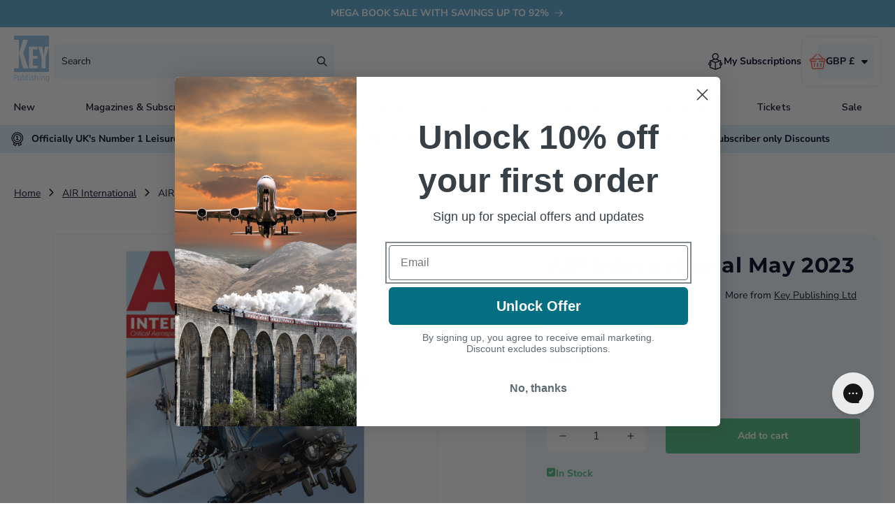

--- FILE ---
content_type: text/html; charset=UTF-8
request_url: https://secure.gatewaypreorder.com/preorder/api/frontendajaxhandler?store=key-publishing.myshopify.com
body_size: -138
content:

[{"preorder_enable":"deny","partial_enable":"No","allowcomingsoon":"No","inventory":"0","producthandle":"airbus-a-330"},{"preorder_enable":"deny","partial_enable":"No","allowcomingsoon":"No","inventory":"287","producthandle":"aircraft-carriers-history-technology-operations"},{"preorder_enable":"deny","partial_enable":"No","allowcomingsoon":"No","inventory":"453","producthandle":"airliner-classics-volume-12"},{"preorder_enable":"deny","partial_enable":"No","allowcomingsoon":"No","inventory":"150","producthandle":"b-52"},{"preorder_enable":"deny","partial_enable":"No","allowcomingsoon":"No","inventory":"43","producthandle":"british-airpower-2022"},{"preorder_enable":"deny","partial_enable":"No","allowcomingsoon":"No","inventory":"166","producthandle":"buses-yearbook-2024"},{"preorder_enable":"deny","partial_enable":"No","allowcomingsoon":"No","inventory":"1784","producthandle":"buses-yearbook-2025"},{"preorder_enable":"deny","partial_enable":"No","allowcomingsoon":"No","inventory":"1546","producthandle":"buses-yearbook-2026"},{"preorder_enable":"continue","partial_enable":"No","allowcomingsoon":"No","inventory":"0","producthandle":"east-german-steam"},{"preorder_enable":"continue","partial_enable":"No","allowcomingsoon":"No","inventory":"0","producthandle":"f-35ii"},{"preorder_enable":"continue","partial_enable":"No","allowcomingsoon":"No","inventory":"0","producthandle":"flypast-yearbook-2026"},{"preorder_enable":"deny","partial_enable":"No","allowcomingsoon":"No","inventory":"0","producthandle":"handley-page-halifax-bomber-ltd-edition"},{"preorder_enable":"continue","partial_enable":"No","allowcomingsoon":"No","inventory":"0","producthandle":"hercules-volume-2-variants"},{"preorder_enable":"deny","partial_enable":"No","allowcomingsoon":"No","inventory":"596","producthandle":"hornby-magazine-yearbook-2026-no-18-hardback"},{"preorder_enable":"continue","partial_enable":"No","allowcomingsoon":"No","inventory":"0","producthandle":"hornby-tt-120"},{"preorder_enable":"deny","partial_enable":"No","allowcomingsoon":"No","inventory":"0","producthandle":"hst-the-definitive-guide"},{"preorder_enable":"continue","partial_enable":"No","allowcomingsoon":"No","inventory":"0","producthandle":"lufthansa-history"},{"preorder_enable":"continue","partial_enable":"No","allowcomingsoon":"No","inventory":"0","producthandle":"mach-busters"},{"preorder_enable":"deny","partial_enable":"No","allowcomingsoon":"No","inventory":"122","producthandle":"modelling-british-railways-diesel-depots"},{"preorder_enable":"deny","partial_enable":"No","allowcomingsoon":"No","inventory":"67","producthandle":"modelling-british-railways-modelling-railfreight"},{"preorder_enable":"continue","partial_enable":"No","allowcomingsoon":"No","inventory":"0","producthandle":"modern-railway-review-2026"},{"preorder_enable":"continue","partial_enable":"No","allowcomingsoon":"No","inventory":"0","producthandle":"pistons-passengers-and-payloads"},{"preorder_enable":"continue","partial_enable":"No","allowcomingsoon":"No","inventory":"0","producthandle":"spitfire-at-90"},{"preorder_enable":"continue","partial_enable":"No","allowcomingsoon":"No","inventory":"0","producthandle":"the-germanic-conquest-of-britain"}]

--- FILE ---
content_type: text/css
request_url: https://shop.keypublishing.com/cdn/shop/t/25/assets/smarte-footer.css?v=123711311756866108541768399491
body_size: 80
content:
.smarte-footer .footer__blocks-wrapper{flex-wrap:nowrap;justify-content:space-between;column-gap:80px}.smarte-footer .footer__blocks-wrapper .footer-block__brand-info{display:flex;flex-direction:column}.smarte-footer .footer__blocks-wrapper .footer-block__brand-info .localization-form{width:158px}.smarte-footer .footer__blocks-wrapper .footer-block__brand-info .localization-form h2{display:none}.smarte-footer .footer__blocks-wrapper .footer-block__brand-info .localization-form .disclosure__button{border-radius:4px;background:var(--Key-White, #fff)}.smarte-footer .footer__blocks-wrapper .footer-block__brand-info .localization-form .disclosure__button:after{display:none}.smarte-footer .footer__blocks-wrapper .grid__item .footer-block__heading{font-size:17px;letter-spacing:normal;line-height:normal}.smarte-footer .footer__blocks-wrapper .grid__item .footer-block__details-content{font-size:14px;letter-spacing:normal;line-height:normal}.smarte-footer .footer__blocks-wrapper .grid__item .footer-block__details-content strong{font-size:17px;font-family:var(--font-heading-family)}.smarte-footer .footer__blocks-wrapper .grid__item .footer-block__details-content .link{font-size:14px;letter-spacing:normal;line-height:normal;color:#1d1d1d}.smarte-footer .footer__blocks-wrapper .grid__item .mobile-footer-logo{display:none}.smarte-footer .footer__content-bottom{border:none}.smarte-footer .footer__content-bottom .footer__content-bottom-wrapper{flex-direction:row-reverse;align-items:center}.smarte-footer .footer__content-bottom .footer__content-bottom-wrapper .footer__copyright{text-align:left}.smarte-footer .footer__content-bottom .footer__content-bottom-wrapper .footer__copyright span{font-size:12px;letter-spacing:normal;line-height:normal;color:#1d1d1dcc}.smarte-footer .follow-and-currency{display:flex;flex-direction:column-reverse}@media (max-width: 1024px){.smarte-footer .grid .footer-block{margin:0;border-bottom:1px solid #020122}.smarte-footer .grid .footer-block .footer-block__brand-info{margin:0 auto;flex-direction:column;display:flex;border:none!important;align-items:center}.smarte-footer .grid .footer-block .follow-and-currency{display:flex;align-items:center}.smarte-footer .grid .footer-block .mobile-footer-logo{display:block}.smarte-footer .grid .footer-block-heading-collapse{position:relative;margin:0;padding:1.5rem 0;cursor:pointer}.smarte-footer .grid .footer-block-heading-collapse:after{content:url(https://cdn.shopify.com/s/files/1/0293/3928/7612/files/2.svg?v=1739789922);position:absolute;right:0;top:50%;transform:translateY(-50%);width:20px;height:20px;text-align:center}.smarte-footer .grid .footer-block-heading-collapse:not(.block-collapsed):after{content:url(https://cdn.shopify.com/s/files/1/0293/3928/7612/files/2.svg?v=1739789922);transform:rotate(180deg)}.smarte-footer .grid .footer-block-heading-collapse+.footer-block__details-content{visibility:visible;opacity:1;height:auto;transition:all .2s ease-out;overflow:hidden;margin-bottom:3rem}.smarte-footer .grid .footer-block-heading-collapse+.footer-block__details-content li a{font-size:16px}.smarte-footer .grid .footer-block-heading-collapse.block-collapsed+.footer-block__details-content{visibility:hidden;opacity:0;height:0;margin:0;padding:0;transition:all .2s ease-out;overflow:hidden}.smarte-footer .grid .mobile-brand{border:none}.smarte-footer .grid .mobile-brand img{display:none}.smarte-footer .footer__content-bottom .footer__content-bottom-wrapper{flex-direction:column-reverse}.smarte-footer .footer__content-bottom .footer__content-bottom-wrapper .footer__copyright{text-align:left}.smarte-footer .footer__content-bottom .footer__content-bottom-wrapper .footer__column--info{padding:0}.smarte-footer .footer__content-bottom .footer__content-bottom-wrapper .footer__column--info .list-payment{justify-content:flex-start}}
/*# sourceMappingURL=/cdn/shop/t/25/assets/smarte-footer.css.map?v=123711311756866108541768399491 */
